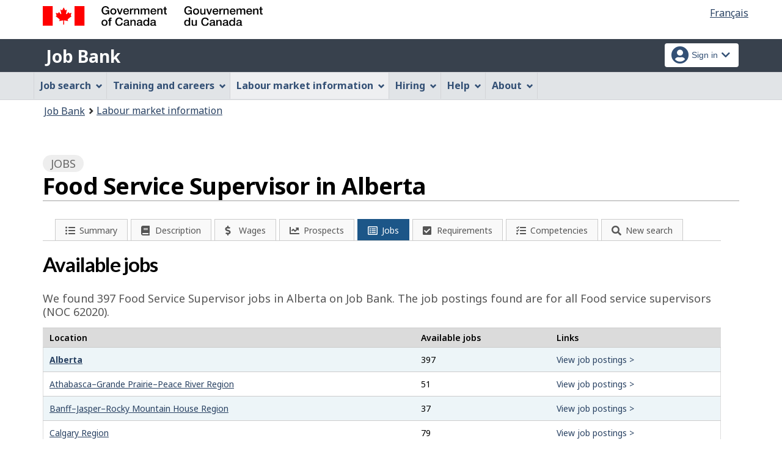

--- FILE ---
content_type: text/html;charset=UTF-8
request_url: https://www.jobbank.gc.ca/explore_career/job_market_report/lmi_jobnews_inc.xhtml
body_size: 1395
content:

	
	<div class="mrgn-tp-xl">
		<h2>News</h2>
		<p>Read the latest news stories about job creation and layoffs related to the occupation of<span class="capitalize">food service supervisor</span>   (NOC 62020).
		</p>
	</div>
	
	<div class="clearfix"></div>
	<div class="col-md-12 row lmi-news-container">	
		<article class="col-md-6 lmi-news-item" id="jobnews-0">
			<p>Gogi Korean BBQ has opened its first Edmonton location.</p>
			<ul class="lmi-news-item-list">
			<li class="lmi-news-type"><span class="fa fa-clipboard-list" aria-hidden="true"></span> <span class="lmi-news-event">Job creation</span></li>
			<li class="lmi-news-industry">
			   <span class="lmi-news-ind">Accommodation and food services</span>
			</li>
			<li class="lmi-news-date">
			    Added on 2026-01-06
			</li>
			<li class="lmi-news-er">
					<span class="fas fa-map-marker-alt" aria-hidden="true"></span> Edmonton Region, AB
				
			</li>
			<li class="lmi-news-link"><a href="https://dailyhive.com/edmonton/gogi-korean-bbq-edmonton" class="btn btn-primary"><span class="fa fa-location-circle"></span>dailyhive.com</a>
			</li>
			</ul>	
			<div class="clearfix"></div>		
		</article>	
		<article class="col-md-6 lmi-news-item" id="jobnews-1">
			<p>The Egg Club sandwich shop is set to open its first Edmonton location this spring.</p>
			<ul class="lmi-news-item-list">
			<li class="lmi-news-type"><span class="fa fa-clipboard-list" aria-hidden="true"></span> <span class="lmi-news-event">Job creation</span></li>
			<li class="lmi-news-industry">
			   <span class="lmi-news-ind">Accommodation and food services</span>
			</li>
			<li class="lmi-news-date">
			    Added on 2026-01-06
			</li>
			<li class="lmi-news-er">
					<span class="fas fa-map-marker-alt" aria-hidden="true"></span> Edmonton Region, AB
				
			</li>
			<li class="lmi-news-link"><a href="https://dailyhive.com/edmonton/egg-club-edmonton" class="btn btn-primary"><span class="fa fa-location-circle"></span>dailyhive.com</a>
			</li>
			</ul>	
			<div class="clearfix"></div>		
		</article>	
		<article class="col-md-6 lmi-news-item" id="jobnews-2">
			<p>The Moth Café in Edmonton is set to close permanently in November 2026.</p>
			<ul class="lmi-news-item-list">
			<li class="lmi-news-type"><span class="fa fa-clipboard-list" aria-hidden="true"></span> <span class="lmi-news-event">Layoff</span></li>
			<li class="lmi-news-industry">
			   <span class="lmi-news-ind">Accommodation and food services</span>
			</li>
			<li class="lmi-news-date">
			    Added on 2026-01-05
			</li>
			<li class="lmi-news-er">
					<span class="fas fa-map-marker-alt" aria-hidden="true"></span> Edmonton Region, AB
				
			</li>
			<li class="lmi-news-link"><a href="https://dailyhive.com/edmonton/moth-cafe-edmonton-closure" class="btn btn-primary"><span class="fa fa-location-circle"></span>dailyhive.com</a>
			</li>
			</ul>	
			<div class="clearfix"></div>		
		</article>	
		<article class="col-md-6 lmi-news-item" id="jobnews-3">
			<p>Happy Belly Food Group Inc. has signed an area development agreement for the entire province of Alberta for the contractual opening of ten (10) franchised Via Cibo Italian restaurants. Happy Belly already has five Via Cibo locations operating in Alberta.</p>
			<ul class="lmi-news-item-list">
			<li class="lmi-news-type"><span class="fa fa-clipboard-list" aria-hidden="true"></span> <span class="lmi-news-event">Job creation</span></li>
			<li class="lmi-news-industry">
			   <span class="lmi-news-ind">Accommodation and food services</span>
			</li>
			<li class="lmi-news-date">
			    Added on 2025-12-15
			</li>
			<li class="lmi-news-er">
					<span class="fas fa-map-marker-alt" aria-hidden="true"></span> Alberta, AB
				
			</li>
			<li class="lmi-news-link"><a href="https://www.newsfilecorp.com/release/278037/Happy-Belly-Food-Groups-Via-Cibo-Italian-FastCasual-Restaurant-Signs-a-10-Unit-Development-Agreement-in-Alberta?k=alberta" class="btn btn-primary"><span class="fa fa-location-circle"></span>newsfilecorp.com</a>
			</li>
			</ul>	
			<div class="clearfix"></div>		
		</article>	
		<article class="col-md-6 lmi-news-item" id="jobnews-4">
			<p>Kakio Studio Café is set to open in the new year.  Located in Edmonton, the Indigenous owned café will offer traditional Indigenous cuisine and a performance space for artists to showcase their talent.  </p>
			<ul class="lmi-news-item-list">
			<li class="lmi-news-type"><span class="fa fa-clipboard-list" aria-hidden="true"></span> <span class="lmi-news-event">Job creation</span></li>
			<li class="lmi-news-industry">
			   <span class="lmi-news-ind">Accommodation and food services</span>
			</li>
			<li class="lmi-news-date">
			    Added on 2025-12-01
			</li>
			<li class="lmi-news-er">
					<span class="fas fa-map-marker-alt" aria-hidden="true"></span> Edmonton Region, AB
				
			</li>
			<li class="lmi-news-link"><a href="https://edmonton.citynews.ca/2025/12/01/indigenous-owned-performance-space-cafe-to-open-in-downtown-edmonton/" class="btn btn-primary"><span class="fa fa-location-circle"></span>citynews.ca</a>
			</li>
			</ul>	
			<div class="clearfix"></div>		
		</article>	
		<article class="col-md-6 lmi-news-item" id="jobnews-5">
			<p>The Aurora Italiana restaurant opened in northeast Calgary.</p>
			<ul class="lmi-news-item-list">
			<li class="lmi-news-type"><span class="fa fa-clipboard-list" aria-hidden="true"></span> <span class="lmi-news-event">Job creation</span></li>
			<li class="lmi-news-industry">
			   <span class="lmi-news-ind">Accommodation and food services</span>
			</li>
			<li class="lmi-news-date">
			    Added on 2025-12-01
			</li>
			<li class="lmi-news-er">
					<span class="fas fa-map-marker-alt" aria-hidden="true"></span> Calgary Region, AB
				
			</li>
			<li class="lmi-news-link"><a href="https://dailyhive.com/calgary/aurora-italiana-calgary" class="btn btn-primary"><span class="fa fa-location-circle"></span>dailyhive.com</a>
			</li>
			</ul>	
			<div class="clearfix"></div>		
		</article>
	<div class="pull-right" style="width:100%">
		
	
	<div class="row">
		<div class="col-md-12"><span style="float:right"><a href="https://www.jobbank.gc.ca/trend-analysis/labour-market-news" class="btn btn-primary" target="_blank">View more news</a></span>
	    </div>
    </div>
    </div>
    <div class="clearfix"></div>
	</div>

--- FILE ---
content_type: text/javascript;charset=UTF-8
request_url: https://www.jobbank.gc.ca/themes-jb/js/third-party/jquery.timepicker.min.js
body_size: 14892
content:
/*!
 * jquery-timepicker v1.8.9 - A jQuery timepicker plugin inspired by Google Calendar. It supports both mouse and keyboard navigation.
 * Copyright (c) 2015 Jon Thornton - http://jonthornton.github.com/jquery-timepicker/
 * License: MIT
 */

!function(a){"object"==typeof exports&&exports&&"object"==typeof module&&module&&module.exports===exports?a(require("jquery")):"function"==typeof define&&define.amd?define(["jquery"],a):a(jQuery)}(function(a){function b(a){var b=a[0];return b.offsetWidth>0&&b.offsetHeight>0}function c(b){if(b.minTime&&(b.minTime=u(b.minTime)),b.maxTime&&(b.maxTime=u(b.maxTime)),b.durationTime&&"function"!=typeof b.durationTime&&(b.durationTime=u(b.durationTime)),"now"==b.scrollDefault)b.scrollDefault=function(){return b.roundingFunction(u(new Date),b)};else if(b.scrollDefault&&"function"!=typeof b.scrollDefault){var c=b.scrollDefault;b.scrollDefault=function(){return b.roundingFunction(u(c),b)}}else b.minTime&&(b.scrollDefault=function(){return b.roundingFunction(b.minTime,b)});if("string"===a.type(b.timeFormat)&&b.timeFormat.match(/[gh]/)&&(b._twelveHourTime=!0),b.showOnFocus===!1&&-1!=b.showOn.indexOf("focus")&&b.showOn.splice(b.showOn.indexOf("focus"),1),b.disableTimeRanges.length>0){for(var d in b.disableTimeRanges)b.disableTimeRanges[d]=[u(b.disableTimeRanges[d][0]),u(b.disableTimeRanges[d][1])];b.disableTimeRanges=b.disableTimeRanges.sort(function(a,b){return a[0]-b[0]});for(var d=b.disableTimeRanges.length-1;d>0;d--)b.disableTimeRanges[d][0]<=b.disableTimeRanges[d-1][1]&&(b.disableTimeRanges[d-1]=[Math.min(b.disableTimeRanges[d][0],b.disableTimeRanges[d-1][0]),Math.max(b.disableTimeRanges[d][1],b.disableTimeRanges[d-1][1])],b.disableTimeRanges.splice(d,1))}return b}function d(b){var c=b.data("timepicker-settings"),d=b.data("timepicker-list");if(d&&d.length&&(d.remove(),b.data("timepicker-list",!1)),c.useSelect){d=a("<select />",{"class":"ui-timepicker-select"});var g=d}else{d=a("<ul />",{"class":"ui-timepicker-list"});var g=a("<div />",{"class":"ui-timepicker-wrapper",tabindex:-1});g.css({display:"none",position:"absolute"}).append(d)}if(c.noneOption)if(c.noneOption===!0&&(c.noneOption=c.useSelect?"Time...":"None"),a.isArray(c.noneOption)){for(var h in c.noneOption)if(parseInt(h,10)==h){var i=e(c.noneOption[h],c.useSelect);d.append(i)}}else{var i=e(c.noneOption,c.useSelect);d.append(i)}if(c.className&&g.addClass(c.className),(null!==c.minTime||null!==c.durationTime)&&c.showDuration){"function"==typeof c.step?"function":c.step;g.addClass("ui-timepicker-with-duration"),g.addClass("ui-timepicker-step-"+c.step)}var k=c.minTime;"function"==typeof c.durationTime?k=u(c.durationTime()):null!==c.durationTime&&(k=c.durationTime);var m=null!==c.minTime?c.minTime:0,n=null!==c.maxTime?c.maxTime:m+w-1;m>n&&(n+=w),n===w-1&&"string"===a.type(c.timeFormat)&&c.show2400&&(n=w);var p=c.disableTimeRanges,q=0,v=p.length,x=c.step;"function"!=typeof x&&(x=function(){return c.step});for(var h=m,z=0;n>=h;z++,h+=60*x(z)){var A=h,B=t(A,c);if(c.useSelect){var C=a("<option />",{value:B});C.text(B)}else{var C=a("<li />");C.addClass(43200>A%86400?"ui-timepicker-am":"ui-timepicker-pm"),C.data("time",86400>=A?A:A%86400),C.text(B)}if((null!==c.minTime||null!==c.durationTime)&&c.showDuration){var D=s(h-k,c.step);if(c.useSelect)C.text(C.text()+" ("+D+")");else{var E=a("<span />",{"class":"ui-timepicker-duration"});E.text(" ("+D+")"),C.append(E)}}v>q&&(A>=p[q][1]&&(q+=1),p[q]&&A>=p[q][0]&&A<p[q][1]&&(c.useSelect?C.prop("disabled",!0):C.addClass("ui-timepicker-disabled"))),d.append(C)}if(g.data("timepicker-input",b),b.data("timepicker-list",g),c.useSelect)b.val()&&d.val(f(u(b.val()),c)),d.on("focus",function(){a(this).data("timepicker-input").trigger("showTimepicker")}),d.on("blur",function(){a(this).data("timepicker-input").trigger("hideTimepicker")}),d.on("change",function(){o(b,a(this).val(),"select")}),o(b,d.val(),"initial"),b.hide().after(d);else{var F=c.appendTo;"string"==typeof F?F=a(F):"function"==typeof F&&(F=F(b)),F.append(g),l(b,d),d.on("mousedown","li",function(c){b.off("focus.timepicker"),b.on("focus.timepicker-ie-hack",function(){b.off("focus.timepicker-ie-hack"),b.on("focus.timepicker",y.show)}),j(b)||b[0].focus(),d.find("li").removeClass("ui-timepicker-selected"),a(this).addClass("ui-timepicker-selected"),r(b)&&(b.trigger("hideTimepicker"),d.on("mouseup.timepicker","li",function(a){d.off("mouseup.timepicker"),g.hide()}))})}}function e(b,c){var d,e,f;return"object"==typeof b?(d=b.label,e=b.className,f=b.value):"string"==typeof b?d=b:a.error("Invalid noneOption value"),c?a("<option />",{value:f,"class":e,text:d}):a("<li />",{"class":e,text:d}).data("time",f)}function f(a,b){return a=b.roundingFunction(a,b),null!==a?t(a,b):void 0}function g(){return new Date(1970,0,1,0,0,0)}function h(b){var c=a(b.target),d=c.closest(".ui-timepicker-input");0===d.length&&0===c.closest(".ui-timepicker-wrapper").length&&(y.hide(),a(document).unbind(".ui-timepicker"),a(window).unbind(".ui-timepicker"))}function j(a){var b=a.data("timepicker-settings");return(window.navigator.msMaxTouchPoints||"ontouchstart"in document)&&b.disableTouchKeyboard}function k(b,c,d){if(!d&&0!==d)return!1;var e=b.data("timepicker-settings"),f=!1,d=e.roundingFunction(d,e);return c.find("li").each(function(b,c){var e=a(c);if("number"==typeof e.data("time"))return e.data("time")==d?(f=e,!1):void 0}),f}function l(a,b){b.find("li").removeClass("ui-timepicker-selected");var c=u(n(a),a.data("timepicker-settings"));if(null!==c){var d=k(a,b,c);if(d){var e=d.offset().top-b.offset().top;(e+d.outerHeight()>b.outerHeight()||0>e)&&b.scrollTop(b.scrollTop()+d.position().top-d.outerHeight()),d.addClass("ui-timepicker-selected")}}}function m(b,c){if(""!==this.value&&"timepicker"!=c){var d=a(this);if(!d.is(":focus")||b&&"change"==b.type){var e=d.data("timepicker-settings"),f=u(this.value,e);if(null===f)return void d.trigger("timeFormatError");var g=!1;null!==e.minTime&&f<e.minTime?g=!0:null!==e.maxTime&&f>e.maxTime&&(g=!0),a.each(e.disableTimeRanges,function(){return f>=this[0]&&f<this[1]?(g=!0,!1):void 0}),e.forceRoundTime&&(f=e.roundingFunction(f,e));var h=t(f,e);g?o(d,h,"error")&&d.trigger("timeRangeError"):o(d,h)}}}function n(a){return a.is("input")?a.val():a.data("ui-timepicker-value")}function o(a,b,c){if(a.is("input")){a.val(b);var d=a.data("timepicker-settings");d.useSelect&&"select"!=c&&"initial"!=c&&a.data("timepicker-list").val(f(u(b),d))}return a.data("ui-timepicker-value")!=b?(a.data("ui-timepicker-value",b),"select"==c?a.trigger("selectTime").trigger("changeTime").trigger("change","timepicker"):"error"!=c&&a.trigger("changeTime"),!0):(a.trigger("selectTime"),!1)}function p(c){var d=a(this),e=d.data("timepicker-list");if(!e||!b(e)){if(40!=c.keyCode)return!0;y.show.call(d.get(0)),e=d.data("timepicker-list"),j(d)||d.focus()}switch(c.keyCode){case 13:return r(d)&&y.hide.apply(this),c.preventDefault(),!1;case 38:var f=e.find(".ui-timepicker-selected");return f.length?f.is(":first-child")||(f.removeClass("ui-timepicker-selected"),f.prev().addClass("ui-timepicker-selected"),f.prev().position().top<f.outerHeight()&&e.scrollTop(e.scrollTop()-f.outerHeight())):(e.find("li").each(function(b,c){return a(c).position().top>0?(f=a(c),!1):void 0}),f.addClass("ui-timepicker-selected")),!1;case 40:return f=e.find(".ui-timepicker-selected"),0===f.length?(e.find("li").each(function(b,c){return a(c).position().top>0?(f=a(c),!1):void 0}),f.addClass("ui-timepicker-selected")):f.is(":last-child")||(f.removeClass("ui-timepicker-selected"),f.next().addClass("ui-timepicker-selected"),f.next().position().top+2*f.outerHeight()>e.outerHeight()&&e.scrollTop(e.scrollTop()+f.outerHeight())),!1;case 27:e.find("li").removeClass("ui-timepicker-selected"),y.hide();break;case 9:y.hide();break;default:return!0}}function q(c){var d=a(this),e=d.data("timepicker-list"),f=d.data("timepicker-settings");if(!e||!b(e)||f.disableTextInput)return!0;switch(c.keyCode){case 96:case 97:case 98:case 99:case 100:case 101:case 102:case 103:case 104:case 105:case 48:case 49:case 50:case 51:case 52:case 53:case 54:case 55:case 56:case 57:case 65:case 77:case 80:case 186:case 8:case 46:f.typeaheadHighlight?l(d,e):e.hide()}}function r(a){var b=a.data("timepicker-settings"),c=a.data("timepicker-list"),d=null,e=c.find(".ui-timepicker-selected");return e.hasClass("ui-timepicker-disabled")?!1:(e.length&&(d=e.data("time")),null!==d&&("string"!=typeof d&&(d=t(d,b)),o(a,d,"select")),!0)}function s(a,b){a=Math.abs(a);var c,d,e=Math.round(a/60),f=[];return 60>e?f=[e,x.mins]:(c=Math.floor(e/60),d=e%60,30==b&&30==d&&(c+=x.decimal+5),f.push(c),f.push(1==c?x.hr:x.hrs),30!=b&&d&&(f.push(d),f.push(x.mins))),f.join(" ")}function t(b,c){if(null===b)return null;var d=new Date(v.valueOf()+1e3*b);if(isNaN(d.getTime()))return null;if("function"===a.type(c.timeFormat))return c.timeFormat(d);for(var e,f,g="",h=0;h<c.timeFormat.length;h++)switch(f=c.timeFormat.charAt(h)){case"a":g+=d.getHours()>11?x.pm:x.am;break;case"A":g+=d.getHours()>11?x.PM:x.AM;break;case"g":e=d.getHours()%12,g+=0===e?"12":e;break;case"G":e=d.getHours(),b===w&&(e=24),g+=e;break;case"h":e=d.getHours()%12,0!==e&&10>e&&(e="0"+e),g+=0===e?"12":e;break;case"H":e=d.getHours(),b===w&&(e=c.show2400?24:0),g+=e>9?e:"0"+e;break;case"i":var i=d.getMinutes();g+=i>9?i:"0"+i;break;case"s":b=d.getSeconds(),g+=b>9?b:"0"+b;break;case"\\":h++,g+=c.timeFormat.charAt(h);break;default:g+=f}return g}function u(a,b){if(""===a)return null;if(!a||a+0==a)return a;if("object"==typeof a)return 3600*a.getHours()+60*a.getMinutes()+a.getSeconds();a=a.toLowerCase().replace(/[\s\.]/g,""),("a"==a.slice(-1)||"p"==a.slice(-1))&&(a+="m");var c="("+x.am.replace(".","")+"|"+x.pm.replace(".","")+"|"+x.AM.replace(".","")+"|"+x.PM.replace(".","")+")?",d=new RegExp("^"+c+"([0-9]?[0-9])\\W?([0-5][0-9])?\\W?([0-5][0-9])?"+c+"$"),e=a.match(d);if(!e)return null;var f=parseInt(1*e[2],10),g=f>24?f%24:f,h=e[1]||e[5],i=g;if(12>=g&&h){var j=h==x.pm||h==x.PM;i=12==g?j?12:0:g+(j?12:0)}var k=1*e[3]||0,l=1*e[4]||0,m=3600*i+60*k+l;if(12>g&&!h&&b&&b._twelveHourTime&&b.scrollDefault){var n=m-b.scrollDefault();0>n&&n>=w/-2&&(m=(m+w/2)%w)}return m}var v=g(),w=86400,x={am:"am",pm:"pm",AM:"AM",PM:"PM",decimal:".",mins:"mins",hr:"hr",hrs:"hrs"},y={init:function(b){return this.each(function(){var e=a(this),f=[];for(var g in a.fn.timepicker.defaults)e.data(g)&&(f[g]=e.data(g));var h=a.extend({},a.fn.timepicker.defaults,f,b);if(h.lang&&(x=a.extend(x,h.lang)),h=c(h),e.data("timepicker-settings",h),e.addClass("ui-timepicker-input"),h.useSelect)d(e);else{if(e.prop("autocomplete","off"),h.showOn)for(i in h.showOn)e.on(h.showOn[i]+".timepicker",y.show);e.on("change.timepicker",m),e.on("keydown.timepicker",p),e.on("keyup.timepicker",q),h.disableTextInput&&e.on("keydown.timepicker",function(a){a.preventDefault()}),m.call(e.get(0))}})},show:function(c){var e=a(this),f=e.data("timepicker-settings");if(c&&c.preventDefault(),f.useSelect)return void e.data("timepicker-list").focus();j(e)&&e.blur();var g=e.data("timepicker-list");if(!e.prop("readonly")&&(g&&0!==g.length&&"function"!=typeof f.durationTime||(d(e),g=e.data("timepicker-list")),!b(g))){e.data("ui-timepicker-value",e.val()),l(e,g),y.hide(),g.show();var i={};f.orientation.match(/r/)?i.left=e.offset().left+e.outerWidth()-g.outerWidth()+parseInt(g.css("marginLeft").replace("px",""),10):i.left=e.offset().left+parseInt(g.css("marginLeft").replace("px",""),10);var m;m=f.orientation.match(/t/)?"t":f.orientation.match(/b/)?"b":e.offset().top+e.outerHeight(!0)+g.outerHeight()>a(window).height()+a(window).scrollTop()?"t":"b","t"==m?(g.addClass("ui-timepicker-positioned-top"),i.top=e.offset().top-g.outerHeight()+parseInt(g.css("marginTop").replace("px",""),10)):(g.removeClass("ui-timepicker-positioned-top"),i.top=e.offset().top+e.outerHeight()+parseInt(g.css("marginTop").replace("px",""),10)),g.offset(i);var o=g.find(".ui-timepicker-selected");if(!o.length){var p=u(n(e));null!==p?o=k(e,g,p):f.scrollDefault&&(o=k(e,g,f.scrollDefault()))}if(o&&o.length){var q=g.scrollTop()+o.position().top-o.outerHeight();g.scrollTop(q)}else g.scrollTop(0);return f.stopScrollPropagation&&a(document).on("wheel.ui-timepicker",".ui-timepicker-wrapper",function(b){b.preventDefault();var c=a(this).scrollTop();a(this).scrollTop(c+b.originalEvent.deltaY)}),a(document).on("touchstart.ui-timepicker mousedown.ui-timepicker",h),a(window).on("resize.ui-timepicker",h),f.closeOnWindowScroll&&a(document).on("scroll.ui-timepicker",h),e.trigger("showTimepicker"),this}},hide:function(c){var d=a(this),e=d.data("timepicker-settings");return e&&e.useSelect&&d.blur(),a(".ui-timepicker-wrapper").each(function(){var c=a(this);if(b(c)){var d=c.data("timepicker-input"),e=d.data("timepicker-settings");e&&e.selectOnBlur&&r(d),c.hide(),d.trigger("hideTimepicker")}}),this},option:function(b,e){return this.each(function(){var f=a(this),g=f.data("timepicker-settings"),h=f.data("timepicker-list");if("object"==typeof b)g=a.extend(g,b);else if("string"==typeof b&&"undefined"!=typeof e)g[b]=e;else if("string"==typeof b)return g[b];g=c(g),f.data("timepicker-settings",g),h&&(h.remove(),f.data("timepicker-list",!1)),g.useSelect&&d(f)})},getSecondsFromMidnight:function(){return u(n(this))},getTime:function(a){var b=this,c=n(b);if(!c)return null;var d=u(c);if(null===d)return null;a||(a=v);var e=new Date(a);return e.setHours(d/3600),e.setMinutes(d%3600/60),e.setSeconds(d%60),e.setMilliseconds(0),e},setTime:function(a){var b=this,c=b.data("timepicker-settings");if(c.forceRoundTime)var d=f(u(a),c);else var d=t(u(a),c);return a&&null===d&&c.noneOption&&(d=a),o(b,d),b.data("timepicker-list")&&l(b,b.data("timepicker-list")),this},remove:function(){var a=this;if(a.hasClass("ui-timepicker-input")){var b=a.data("timepicker-settings");return a.removeAttr("autocomplete","off"),a.removeClass("ui-timepicker-input"),a.removeData("timepicker-settings"),a.off(".timepicker"),a.data("timepicker-list")&&a.data("timepicker-list").remove(),b.useSelect&&a.show(),a.removeData("timepicker-list"),this}}};a.fn.timepicker=function(b){return this.length?y[b]?this.hasClass("ui-timepicker-input")?y[b].apply(this,Array.prototype.slice.call(arguments,1)):this:"object"!=typeof b&&b?void a.error("Method "+b+" does not exist on jQuery.timepicker"):y.init.apply(this,arguments):this},a.fn.timepicker.defaults={appendTo:"body",className:null,closeOnWindowScroll:!1,disableTextInput:!1,disableTimeRanges:[],disableTouchKeyboard:!1,durationTime:null,forceRoundTime:!1,maxTime:null,minTime:null,noneOption:!1,orientation:"l",roundingFunction:function(a,b){if(null===a)return null;if("number"!=typeof b.step)return a;var c=a%(60*b.step);return c>=30*b.step?a+=60*b.step-c:a-=c,a},scrollDefault:null,selectOnBlur:!1,show2400:!1,showDuration:!1,showOn:["click","focus"],showOnFocus:!0,step:30,stopScrollPropagation:!1,timeFormat:"g:ia",typeaheadHighlight:!0,useSelect:!1}});